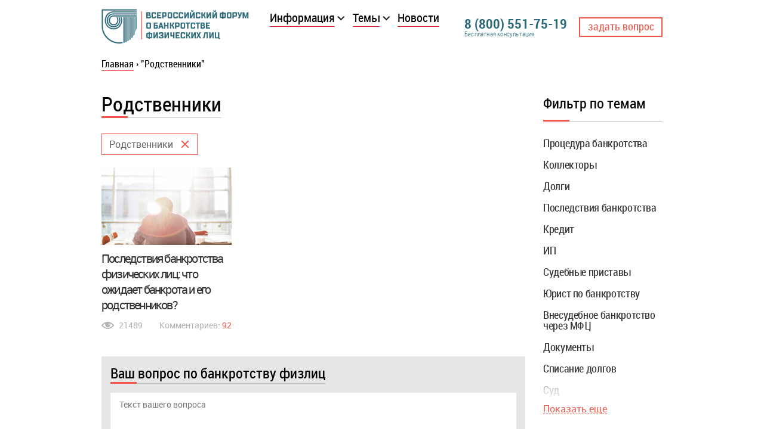

--- FILE ---
content_type: text/html; charset=UTF-8
request_url: https://xn----7sbcfqlgbbng2aob1arhjb7b2a3b.xn--p1ai/tag/rodstvenniki-i-bankrotstvo/
body_size: 15593
content:
<!doctype html><html lang="ru-RU"><head> <meta http-equiv="Content-Type" content="text/html; charset=utf-8" /> <meta name="viewport" content="width=device-width, initial-scale=1.0, minimum-scale=1.0, maximum-scale=1.0" /> <link rel="preload" href="/wp-content/themes/bf/fonts/roboto-condensed-light_allfont.ru-webfont.woff2" as="font" type="font/woff2" crossorigin="anonymous"> <link rel="preload" href="/wp-content/themes/bf/fonts/roboto-condensed.woff2" as="font" type="font/woff2" crossorigin="anonymous"> <link rel="preload" href="/wp-content/themes/bf/fonts/roboto-regular.woff2" as="font" type="font/woff2" crossorigin="anonymous"> <link rel="preload" href="/wp-content/themes/bf/fonts/roboto-bold-condensed.woff2" as="font" type="font/woff2" crossorigin="anonymous"> <meta name='robots' content='index, follow, max-image-preview:large, max-snippet:-1, max-video-preview:-1' /><style>img:is([sizes="auto" i],[sizes^="auto," i]){contain-intrinsic-size:3000px 1500px}</style><title>Архивы Родственники - БФ</title><link rel="canonical" href="https://xn----7sbcfqlgbbng2aob1arhjb7b2a3b.xn--p1ai/tag/rodstvenniki-i-bankrotstvo/" /><link rel="next" href="https://xn----7sbcfqlgbbng2aob1arhjb7b2a3b.xn--p1ai/tag/rodstvenniki-i-bankrotstvo/page/2/" /><meta property="og:locale" content="ru_RU" /><meta property="og:type" content="article" /><meta property="og:title" content="Архивы Родственники - БФ" /><meta property="og:url" content="https://xn----7sbcfqlgbbng2aob1arhjb7b2a3b.xn--p1ai/tag/rodstvenniki-i-bankrotstvo/" /><meta property="og:site_name" content="БФ" /><meta name="twitter:card" content="summary_large_image" /><script type="application/ld+json" class="yoast-schema-graph">{"@context":"https://schema.org","@graph":[{"@type":"CollectionPage","@id":"https://xn----7sbcfqlgbbng2aob1arhjb7b2a3b.xn--p1ai/tag/rodstvenniki-i-bankrotstvo/","url":"https://xn----7sbcfqlgbbng2aob1arhjb7b2a3b.xn--p1ai/tag/rodstvenniki-i-bankrotstvo/","name":"Архивы Родственники - БФ","isPartOf":{"@id":"https://xn----7sbcfqlgbbng2aob1arhjb7b2a3b.xn--p1ai/#website"},"breadcrumb":{"@id":"https://xn----7sbcfqlgbbng2aob1arhjb7b2a3b.xn--p1ai/tag/rodstvenniki-i-bankrotstvo/#breadcrumb"},"inLanguage":"ru-RU"},{"@type":"BreadcrumbList","@id":"https://xn----7sbcfqlgbbng2aob1arhjb7b2a3b.xn--p1ai/tag/rodstvenniki-i-bankrotstvo/#breadcrumb","itemListElement":[{"@type":"ListItem","position":1,"name":"Главная страница","item":"https://xn----7sbcfqlgbbng2aob1arhjb7b2a3b.xn--p1ai/"},{"@type":"ListItem","position":2,"name":"Родственники"}]},{"@type":"WebSite","@id":"https://xn----7sbcfqlgbbng2aob1arhjb7b2a3b.xn--p1ai/#website","url":"https://xn----7sbcfqlgbbng2aob1arhjb7b2a3b.xn--p1ai/","name":"БФ","description":"Банкротство физических лиц","potentialAction":[{"@type":"SearchAction","target":{"@type":"EntryPoint","urlTemplate":"https://xn----7sbcfqlgbbng2aob1arhjb7b2a3b.xn--p1ai/?s={search_term_string}"},"query-input":{"@type":"PropertyValueSpecification","valueRequired":true,"valueName":"search_term_string"}}],"inLanguage":"ru-RU"}]}</script><link rel="alternate" type="application/rss+xml" title="БФ &raquo; Лента" href="https://xn----7sbcfqlgbbng2aob1arhjb7b2a3b.xn--p1ai/feed/" /><link rel="alternate" type="application/rss+xml" title="БФ &raquo; Лента комментариев" href="https://xn----7sbcfqlgbbng2aob1arhjb7b2a3b.xn--p1ai/comments/feed/" /><link rel="alternate" type="application/rss+xml" title="БФ &raquo; Лента метки Родственники" href="https://xn----7sbcfqlgbbng2aob1arhjb7b2a3b.xn--p1ai/tag/rodstvenniki-i-bankrotstvo/feed/" /><script type="text/javascript">
window._wpemojiSettings = {"baseUrl":"https:\/\/s.w.org\/images\/core\/emoji\/16.0.1\/72x72\/","ext":".png","svgUrl":"https:\/\/s.w.org\/images\/core\/emoji\/16.0.1\/svg\/","svgExt":".svg","source":{"concatemoji":"https:\/\/xn----7sbcfqlgbbng2aob1arhjb7b2a3b.xn--p1ai\/wp-includes\/js\/wp-emoji-release.min.js?ver=6.8.3"}};
!function(s,n){var o,i,e;function c(e){try{var t={supportTests:e,timestamp:(new Date).valueOf()};sessionStorage.setItem(o,JSON.stringify(t))}catch(e){}}function p(e,t,n){e.clearRect(0,0,e.canvas.width,e.canvas.height),e.fillText(t,0,0);var t=new Uint32Array(e.getImageData(0,0,e.canvas.width,e.canvas.height).data),a=(e.clearRect(0,0,e.canvas.width,e.canvas.height),e.fillText(n,0,0),new Uint32Array(e.getImageData(0,0,e.canvas.width,e.canvas.height).data));return t.every(function(e,t){return e===a[t]})}function u(e,t){e.clearRect(0,0,e.canvas.width,e.canvas.height),e.fillText(t,0,0);for(var n=e.getImageData(16,16,1,1),a=0;a<n.data.length;a++)if(0!==n.data[a])return!1;return!0}function f(e,t,n,a){switch(t){case"flag":return n(e,"\ud83c\udff3\ufe0f\u200d\u26a7\ufe0f","\ud83c\udff3\ufe0f\u200b\u26a7\ufe0f")?!1:!n(e,"\ud83c\udde8\ud83c\uddf6","\ud83c\udde8\u200b\ud83c\uddf6")&&!n(e,"\ud83c\udff4\udb40\udc67\udb40\udc62\udb40\udc65\udb40\udc6e\udb40\udc67\udb40\udc7f","\ud83c\udff4\u200b\udb40\udc67\u200b\udb40\udc62\u200b\udb40\udc65\u200b\udb40\udc6e\u200b\udb40\udc67\u200b\udb40\udc7f");case"emoji":return!a(e,"\ud83e\udedf")}return!1}function g(e,t,n,a){var r="undefined"!=typeof WorkerGlobalScope&&self instanceof WorkerGlobalScope?new OffscreenCanvas(300,150):s.createElement("canvas"),o=r.getContext("2d",{willReadFrequently:!0}),i=(o.textBaseline="top",o.font="600 32px Arial",{});return e.forEach(function(e){i[e]=t(o,e,n,a)}),i}function t(e){var t=s.createElement("script");t.src=e,t.defer=!0,s.head.appendChild(t)}"undefined"!=typeof Promise&&(o="wpEmojiSettingsSupports",i=["flag","emoji"],n.supports={everything:!0,everythingExceptFlag:!0},e=new Promise(function(e){s.addEventListener("DOMContentLoaded",e,{once:!0})}),new Promise(function(t){var n=function(){try{var e=JSON.parse(sessionStorage.getItem(o));if("object"==typeof e&&"number"==typeof e.timestamp&&(new Date).valueOf()<e.timestamp+604800&&"object"==typeof e.supportTests)return e.supportTests}catch(e){}return null}();if(!n){if("undefined"!=typeof Worker&&"undefined"!=typeof OffscreenCanvas&&"undefined"!=typeof URL&&URL.createObjectURL&&"undefined"!=typeof Blob)try{var e="postMessage("+g.toString()+"("+[JSON.stringify(i),f.toString(),p.toString(),u.toString()].join(",")+"));",a=new Blob([e],{type:"text/javascript"}),r=new Worker(URL.createObjectURL(a),{name:"wpTestEmojiSupports"});return void(r.onmessage=function(e){c(n=e.data),r.terminate(),t(n)})}catch(e){}c(n=g(i,f,p,u))}t(n)}).then(function(e){for(var t in e)n.supports[t]=e[t],n.supports.everything=n.supports.everything&&n.supports[t],"flag"!==t&&(n.supports.everythingExceptFlag=n.supports.everythingExceptFlag&&n.supports[t]);n.supports.everythingExceptFlag=n.supports.everythingExceptFlag&&!n.supports.flag,n.DOMReady=!1,n.readyCallback=function(){n.DOMReady=!0}}).then(function(){return e}).then(function(){var e;n.supports.everything||(n.readyCallback(),(e=n.source||{}).concatemoji?t(e.concatemoji):e.wpemoji&&e.twemoji&&(t(e.twemoji),t(e.wpemoji)))}))}((window,document),window._wpemojiSettings);
</script><style id='wp-emoji-styles-inline-css' type='text/css'>img.wp-smiley,img.emoji{display:inline !important;border:none !important;box-shadow:none !important;height:1em !important;width:1em !important;margin:0 0.07em !important;vertical-align:-0.1em !important;background:none !important;padding:0 !important}</style><style id='classic-theme-styles-inline-css' type='text/css'>.wp-block-button__link{color:#fff;background-color:#32373c;border-radius:9999px;box-shadow:none;text-decoration:none;padding:calc(.667em + 2px) calc(1.333em + 2px);font-size:1.125em}.wp-block-file__button{background:#32373c;color:#fff;text-decoration:none}</style><style id='global-styles-inline-css' type='text/css'>:root{--wp--preset--aspect-ratio--square:1;--wp--preset--aspect-ratio--4-3:4/3;--wp--preset--aspect-ratio--3-4:3/4;--wp--preset--aspect-ratio--3-2:3/2;--wp--preset--aspect-ratio--2-3:2/3;--wp--preset--aspect-ratio--16-9:16/9;--wp--preset--aspect-ratio--9-16:9/16;--wp--preset--color--black:#000000;--wp--preset--color--cyan-bluish-gray:#abb8c3;--wp--preset--color--white:#ffffff;--wp--preset--color--pale-pink:#f78da7;--wp--preset--color--vivid-red:#cf2e2e;--wp--preset--color--luminous-vivid-orange:#ff6900;--wp--preset--color--luminous-vivid-amber:#fcb900;--wp--preset--color--light-green-cyan:#7bdcb5;--wp--preset--color--vivid-green-cyan:#00d084;--wp--preset--color--pale-cyan-blue:#8ed1fc;--wp--preset--color--vivid-cyan-blue:#0693e3;--wp--preset--color--vivid-purple:#9b51e0;--wp--preset--gradient--vivid-cyan-blue-to-vivid-purple:linear-gradient(135deg,rgba(6,147,227,1) 0%,rgb(155,81,224) 100%);--wp--preset--gradient--light-green-cyan-to-vivid-green-cyan:linear-gradient(135deg,rgb(122,220,180) 0%,rgb(0,208,130) 100%);--wp--preset--gradient--luminous-vivid-amber-to-luminous-vivid-orange:linear-gradient(135deg,rgba(252,185,0,1) 0%,rgba(255,105,0,1) 100%);--wp--preset--gradient--luminous-vivid-orange-to-vivid-red:linear-gradient(135deg,rgba(255,105,0,1) 0%,rgb(207,46,46) 100%);--wp--preset--gradient--very-light-gray-to-cyan-bluish-gray:linear-gradient(135deg,rgb(238,238,238) 0%,rgb(169,184,195) 100%);--wp--preset--gradient--cool-to-warm-spectrum:linear-gradient(135deg,rgb(74,234,220) 0%,rgb(151,120,209) 20%,rgb(207,42,186) 40%,rgb(238,44,130) 60%,rgb(251,105,98) 80%,rgb(254,248,76) 100%);--wp--preset--gradient--blush-light-purple:linear-gradient(135deg,rgb(255,206,236) 0%,rgb(152,150,240) 100%);--wp--preset--gradient--blush-bordeaux:linear-gradient(135deg,rgb(254,205,165) 0%,rgb(254,45,45) 50%,rgb(107,0,62) 100%);--wp--preset--gradient--luminous-dusk:linear-gradient(135deg,rgb(255,203,112) 0%,rgb(199,81,192) 50%,rgb(65,88,208) 100%);--wp--preset--gradient--pale-ocean:linear-gradient(135deg,rgb(255,245,203) 0%,rgb(182,227,212) 50%,rgb(51,167,181) 100%);--wp--preset--gradient--electric-grass:linear-gradient(135deg,rgb(202,248,128) 0%,rgb(113,206,126) 100%);--wp--preset--gradient--midnight:linear-gradient(135deg,rgb(2,3,129) 0%,rgb(40,116,252) 100%);--wp--preset--font-size--small:13px;--wp--preset--font-size--medium:20px;--wp--preset--font-size--large:36px;--wp--preset--font-size--x-large:42px;--wp--preset--spacing--20:0.44rem;--wp--preset--spacing--30:0.67rem;--wp--preset--spacing--40:1rem;--wp--preset--spacing--50:1.5rem;--wp--preset--spacing--60:2.25rem;--wp--preset--spacing--70:3.38rem;--wp--preset--spacing--80:5.06rem;--wp--preset--shadow--natural:6px 6px 9px rgba(0,0,0,0.2);--wp--preset--shadow--deep:12px 12px 50px rgba(0,0,0,0.4);--wp--preset--shadow--sharp:6px 6px 0px rgba(0,0,0,0.2);--wp--preset--shadow--outlined:6px 6px 0px -3px rgba(255,255,255,1),6px 6px rgba(0,0,0,1);--wp--preset--shadow--crisp:6px 6px 0px rgba(0,0,0,1)}:where(.is-layout-flex){gap:0.5em}:where(.is-layout-grid){gap:0.5em}body .is-layout-flex{display:flex}.is-layout-flex{flex-wrap:wrap;align-items:center}.is-layout-flex >:is(*,div){margin:0}body .is-layout-grid{display:grid}.is-layout-grid >:is(*,div){margin:0}:where(.wp-block-columns.is-layout-flex){gap:2em}:where(.wp-block-columns.is-layout-grid){gap:2em}:where(.wp-block-post-template.is-layout-flex){gap:1.25em}:where(.wp-block-post-template.is-layout-grid){gap:1.25em}.has-black-color{color:var(--wp--preset--color--black) !important}.has-cyan-bluish-gray-color{color:var(--wp--preset--color--cyan-bluish-gray) !important}.has-white-color{color:var(--wp--preset--color--white) !important}.has-pale-pink-color{color:var(--wp--preset--color--pale-pink) !important}.has-vivid-red-color{color:var(--wp--preset--color--vivid-red) !important}.has-luminous-vivid-orange-color{color:var(--wp--preset--color--luminous-vivid-orange) !important}.has-luminous-vivid-amber-color{color:var(--wp--preset--color--luminous-vivid-amber) !important}.has-light-green-cyan-color{color:var(--wp--preset--color--light-green-cyan) !important}.has-vivid-green-cyan-color{color:var(--wp--preset--color--vivid-green-cyan) !important}.has-pale-cyan-blue-color{color:var(--wp--preset--color--pale-cyan-blue) !important}.has-vivid-cyan-blue-color{color:var(--wp--preset--color--vivid-cyan-blue) !important}.has-vivid-purple-color{color:var(--wp--preset--color--vivid-purple) !important}.has-black-background-color{background-color:var(--wp--preset--color--black) !important}.has-cyan-bluish-gray-background-color{background-color:var(--wp--preset--color--cyan-bluish-gray) !important}.has-white-background-color{background-color:var(--wp--preset--color--white) !important}.has-pale-pink-background-color{background-color:var(--wp--preset--color--pale-pink) !important}.has-vivid-red-background-color{background-color:var(--wp--preset--color--vivid-red) !important}.has-luminous-vivid-orange-background-color{background-color:var(--wp--preset--color--luminous-vivid-orange) !important}.has-luminous-vivid-amber-background-color{background-color:var(--wp--preset--color--luminous-vivid-amber) !important}.has-light-green-cyan-background-color{background-color:var(--wp--preset--color--light-green-cyan) !important}.has-vivid-green-cyan-background-color{background-color:var(--wp--preset--color--vivid-green-cyan) !important}.has-pale-cyan-blue-background-color{background-color:var(--wp--preset--color--pale-cyan-blue) !important}.has-vivid-cyan-blue-background-color{background-color:var(--wp--preset--color--vivid-cyan-blue) !important}.has-vivid-purple-background-color{background-color:var(--wp--preset--color--vivid-purple) !important}.has-black-border-color{border-color:var(--wp--preset--color--black) !important}.has-cyan-bluish-gray-border-color{border-color:var(--wp--preset--color--cyan-bluish-gray) !important}.has-white-border-color{border-color:var(--wp--preset--color--white) !important}.has-pale-pink-border-color{border-color:var(--wp--preset--color--pale-pink) !important}.has-vivid-red-border-color{border-color:var(--wp--preset--color--vivid-red) !important}.has-luminous-vivid-orange-border-color{border-color:var(--wp--preset--color--luminous-vivid-orange) !important}.has-luminous-vivid-amber-border-color{border-color:var(--wp--preset--color--luminous-vivid-amber) !important}.has-light-green-cyan-border-color{border-color:var(--wp--preset--color--light-green-cyan) !important}.has-vivid-green-cyan-border-color{border-color:var(--wp--preset--color--vivid-green-cyan) !important}.has-pale-cyan-blue-border-color{border-color:var(--wp--preset--color--pale-cyan-blue) !important}.has-vivid-cyan-blue-border-color{border-color:var(--wp--preset--color--vivid-cyan-blue) !important}.has-vivid-purple-border-color{border-color:var(--wp--preset--color--vivid-purple) !important}.has-vivid-cyan-blue-to-vivid-purple-gradient-background{background:var(--wp--preset--gradient--vivid-cyan-blue-to-vivid-purple) !important}.has-light-green-cyan-to-vivid-green-cyan-gradient-background{background:var(--wp--preset--gradient--light-green-cyan-to-vivid-green-cyan) !important}.has-luminous-vivid-amber-to-luminous-vivid-orange-gradient-background{background:var(--wp--preset--gradient--luminous-vivid-amber-to-luminous-vivid-orange) !important}.has-luminous-vivid-orange-to-vivid-red-gradient-background{background:var(--wp--preset--gradient--luminous-vivid-orange-to-vivid-red) !important}.has-very-light-gray-to-cyan-bluish-gray-gradient-background{background:var(--wp--preset--gradient--very-light-gray-to-cyan-bluish-gray) !important}.has-cool-to-warm-spectrum-gradient-background{background:var(--wp--preset--gradient--cool-to-warm-spectrum) !important}.has-blush-light-purple-gradient-background{background:var(--wp--preset--gradient--blush-light-purple) !important}.has-blush-bordeaux-gradient-background{background:var(--wp--preset--gradient--blush-bordeaux) !important}.has-luminous-dusk-gradient-background{background:var(--wp--preset--gradient--luminous-dusk) !important}.has-pale-ocean-gradient-background{background:var(--wp--preset--gradient--pale-ocean) !important}.has-electric-grass-gradient-background{background:var(--wp--preset--gradient--electric-grass) !important}.has-midnight-gradient-background{background:var(--wp--preset--gradient--midnight) !important}.has-small-font-size{font-size:var(--wp--preset--font-size--small) !important}.has-medium-font-size{font-size:var(--wp--preset--font-size--medium) !important}.has-large-font-size{font-size:var(--wp--preset--font-size--large) !important}.has-x-large-font-size{font-size:var(--wp--preset--font-size--x-large) !important}:where(.wp-block-post-template.is-layout-flex){gap:1.25em}:where(.wp-block-post-template.is-layout-grid){gap:1.25em}:where(.wp-block-columns.is-layout-flex){gap:2em}:where(.wp-block-columns.is-layout-grid){gap:2em}:root:where(.wp-block-pullquote){font-size:1.5em;line-height:1.6}</style><link rel='stylesheet' id='contact-form-7-css' href='https://xn----7sbcfqlgbbng2aob1arhjb7b2a3b.xn--p1ai/wp-content/plugins/contact-form-7/includes/css/styles.css?ver=6.1.2' type='text/css' media='all' /><link rel='stylesheet' id='wp-postratings-css' href='https://xn----7sbcfqlgbbng2aob1arhjb7b2a3b.xn--p1ai/wp-content/plugins/wp-postratings/css/postratings-css.css?ver=1.91.2' type='text/css' media='all' /><link rel='stylesheet' id='bf-style-css' href='https://xn----7sbcfqlgbbng2aob1arhjb7b2a3b.xn--p1ai/wp-content/themes/bf/style.css?ver=07072021' type='text/css' media='all' /><link rel='stylesheet' id='jquery-lazyloadxt-spinner-css-css' href='//xn----7sbcfqlgbbng2aob1arhjb7b2a3b.xn--p1ai/wp-content/plugins/a3-lazy-load/assets/css/jquery.lazyloadxt.spinner.css?ver=6.8.3' type='text/css' media='all' /><link rel='stylesheet' id='a3a3_lazy_load-css' href='//xn----7sbcfqlgbbng2aob1arhjb7b2a3b.xn--p1ai/wp-content/uploads/sass/a3_lazy_load.min.css?ver=1584435410' type='text/css' media='all' /><script type="text/javascript" id="jquery-core-js-extra">
var myajax = {"url":"https:\/\/xn----7sbcfqlgbbng2aob1arhjb7b2a3b.xn--p1ai\/wp-admin\/admin-ajax.php","nonce":"523d35c6c9"};
</script><script type="text/javascript" src="https://xn----7sbcfqlgbbng2aob1arhjb7b2a3b.xn--p1ai/wp-includes/js/jquery/jquery.min.js?ver=3.7.1" id="jquery-core-js"></script><script type="text/javascript" src="https://xn----7sbcfqlgbbng2aob1arhjb7b2a3b.xn--p1ai/wp-includes/js/jquery/jquery-migrate.min.js?ver=3.4.1" id="jquery-migrate-js"></script><link rel="https://api.w.org/" href="https://xn----7sbcfqlgbbng2aob1arhjb7b2a3b.xn--p1ai/wp-json/" /><link rel="alternate" title="JSON" type="application/json" href="https://xn----7sbcfqlgbbng2aob1arhjb7b2a3b.xn--p1ai/wp-json/wp/v2/tags/212" /><link rel="EditURI" type="application/rsd+xml" title="RSD" href="https://xn----7sbcfqlgbbng2aob1arhjb7b2a3b.xn--p1ai/xmlrpc.php?rsd" /><meta name="generator" content="WordPress 6.8.3" /><link rel="icon" href="https://xn----7sbcfqlgbbng2aob1arhjb7b2a3b.xn--p1ai/wp-content/uploads/2017/09/favicon-1.png" sizes="32x32" /><link rel="icon" href="https://xn----7sbcfqlgbbng2aob1arhjb7b2a3b.xn--p1ai/wp-content/uploads/2017/09/favicon-1.png" sizes="192x192" /><link rel="apple-touch-icon" href="https://xn----7sbcfqlgbbng2aob1arhjb7b2a3b.xn--p1ai/wp-content/uploads/2017/09/favicon-1.png" /><meta name="msapplication-TileImage" content="https://xn----7sbcfqlgbbng2aob1arhjb7b2a3b.xn--p1ai/wp-content/uploads/2017/09/favicon-1.png" />  <script>(function(w,d,s,l,i){w[l]=w[l]||[];w[l].push({'gtm.start':
new Date().getTime(),event:'gtm.js'});var f=d.getElementsByTagName(s)[0],j=d.createElement(s),dl=l!='dataLayer'?'&l='+l:'';j.async=true;j.src=
'https://www.googletagmanager.com/gtm.js?id='+i+dl;f.parentNode.insertBefore(j,f);
})(window,document,'script','dataLayer','GTM-NF62PXF');</script> </head><body id="body"><noscript><iframe src="https://www.googletagmanager.com/ns.html?id=GTM-NF62PXF"
height="0" width="0" style="display:none;visibility:hidden"></iframe></noscript><div class="container"> <div class="opacity"></div> <header class="hidefromgenerate"> <div class="header"> <div class="header__logo"> <a href="https://xn----7sbcfqlgbbng2aob1arhjb7b2a3b.xn--p1ai"> <img src="https://xn----7sbcfqlgbbng2aob1arhjb7b2a3b.xn--p1ai/wp-content/uploads/2017/07/logo.png" width="251" alt=""> </a> </div> <div class="header__menu header__menu-width"> <div class="hamburger"> <span class="hamburger__global hamburger__top"></span> <span class="hamburger__global hamburger__middle"></span> <span class="hamburger__global hamburger__bottom"></span> </div> <div class="menu-mainmenu-container"><ul id="menu-mainmenu" class="menu menu-top"><li id="menu-item-19" class="menu__item menu__item-parent menu-item menu-item-type-custom menu-item-object-custom menu-item-has-children menu-item-19"><a href="/soveti-po-bankrotstvu-fiz-lic/">Информация</a><ul class="sub-menu"><li id="menu-item-386" class="menu-item menu-item-type-post_type menu-item-object-post menu-item-386"><a href="https://xn----7sbcfqlgbbng2aob1arhjb7b2a3b.xn--p1ai/procedura-bankrotstva-fizicheskix-lic/">Как объявить себя банкротом? Пошаговая инструкция</a></li><li id="menu-item-3970" class="menu-item menu-item-type-post_type menu-item-object-post menu-item-3970"><a href="https://xn----7sbcfqlgbbng2aob1arhjb7b2a3b.xn--p1ai/imuzhestvo-i-bankrotstvo-fizicheskih-lic/">Что будет с имуществом?</a></li><li id="menu-item-382" class="menu-item menu-item-type-post_type menu-item-object-post menu-item-382"><a href="https://xn----7sbcfqlgbbng2aob1arhjb7b2a3b.xn--p1ai/arbitrazhnyi-upravlyayuzhyi-bankrotstvo-fiz-lic/">Финансовый управляющий</a></li><li id="menu-item-1450" class="menu-item menu-item-type-post_type menu-item-object-post menu-item-1450"><a href="https://xn----7sbcfqlgbbng2aob1arhjb7b2a3b.xn--p1ai/zakon-o-bankrotstve-fizicheskix-lic/">Закон о банкротстве</a></li><li id="menu-item-383" class="menu-item menu-item-type-post_type menu-item-object-post menu-item-383"><a href="https://xn----7sbcfqlgbbng2aob1arhjb7b2a3b.xn--p1ai/posledstviya-bankrotstva-fizicheskih-lic/">Последствия банкротства</a></li><li id="menu-item-384" class="menu-item menu-item-type-post_type menu-item-object-post menu-item-384"><a href="https://xn----7sbcfqlgbbng2aob1arhjb7b2a3b.xn--p1ai/bankrotstvo-fizicheskix-lic-cena/">Стоимость банкротства</a></li><li id="menu-item-449" class="menu-item menu-item-type-post_type menu-item-object-post menu-item-449"><a href="https://xn----7sbcfqlgbbng2aob1arhjb7b2a3b.xn--p1ai/uproshhennoe-bankrotstvo-fizicheskix-lic/">Упрощенное банкротство</a></li><li id="menu-item-4853" class="menu-item menu-item-type-post_type menu-item-object-post menu-item-4853"><a href="https://xn----7sbcfqlgbbng2aob1arhjb7b2a3b.xn--p1ai/kreditnaya-amnistiya/">Кредитная амнистия</a></li><li id="menu-item-4773" class="menu-item menu-item-type-post_type menu-item-object-post menu-item-4773"><a href="https://xn----7sbcfqlgbbng2aob1arhjb7b2a3b.xn--p1ai/kreditnye-kanikuly/">Кредитные каникулы</a></li></ul></li><li id="menu-item-18" class="menu__item menu__item-parent menu-item menu-item-type-custom menu-item-object-custom menu-item-has-children menu-item-18"><a href="#">Темы</a><ul class="sub-menu"><li id="menu-item-1759" class="menu-item menu-item-type-custom menu-item-object-custom menu-item-1759"><a href="/tag/realizaciya-imushhestva/">Реализация имущества</a></li><li id="menu-item-1749" class="menu-item menu-item-type-custom menu-item-object-custom menu-item-1749"><a href="/tag/uproshhennoe-bankrotstvo-fizicheskih-lic/">Упрощенное банкротство</a></li><li id="menu-item-4774" class="menu-item menu-item-type-custom menu-item-object-custom menu-item-4774"><a href="/tag/posledstviya-bankrotstva-fizicheskix-lic/">Последствия банкротства</a></li><li id="menu-item-4775" class="menu-item menu-item-type-custom menu-item-object-custom menu-item-4775"><a href="/tag/edinstvennoe-zhile/">Единственное жилье</a></li><li id="menu-item-4776" class="menu-item menu-item-type-custom menu-item-object-custom menu-item-4776"><a href="/tag/ipoteka-i-bankrotstvo/">Ипотека и банкротство</a></li><li id="menu-item-4777" class="menu-item menu-item-type-custom menu-item-object-custom menu-item-4777"><a href="/tag/dolgi-v-bankax/">Долги в банках</a></li><li id="menu-item-4779" class="menu-item menu-item-type-custom menu-item-object-custom menu-item-4779"><a href="/tag/konkursnaya-massa/">Конкурсная масса</a></li><li id="menu-item-4778" class="menu-item menu-item-type-custom menu-item-object-custom menu-item-4778"><a href="/tag/izyatie-imushhestva/">Изъятие имущества</a></li><li id="menu-item-409" class="menu-item menu-item-type-custom menu-item-object-custom menu-item-409"><a href="/tag/stoimost-bankrotstva-fiz-lic/">Стоимость банкротства</a></li><li id="menu-item-4852" class="menu-item menu-item-type-custom menu-item-object-custom menu-item-4852"><a href="/tag/kreditnye-kanikuly/">Кредитные каникулы</a></li></ul></li><li id="menu-item-121" class="menu__item menu-item menu-item-type-taxonomy menu-item-object-category menu-item-121"><a href="https://xn----7sbcfqlgbbng2aob1arhjb7b2a3b.xn--p1ai/svezhie-novosti-po-bankrotstvu-fizicheskih-lic/">Новости</a></li></ul></div> </div> <div class="phone phone-color"> <a class="phone__number" href="tel:8(800)551-75-19">8 (800) 551-75-19</a> <p>Бесплатная консультация</p> </div> <div class="header__button"> <a href="/vash-vopros/">задать вопрос</a> </div> </div> </header> <div class="breadcrumbs" itemscope itemtype="http://schema.org/BreadcrumbList"><p><span itemprop="itemListElement" itemscope="" itemtype="http://schema.org/ListItem"><a href="https://xn----7sbcfqlgbbng2aob1arhjb7b2a3b.xn--p1ai/" itemprop="item" class="home"><span itemprop="name">Главная</span></a><meta itemprop="position" content="1" /></span> <span class="sep">›</span> <span class="current">"Родственники"</span></p></div> <div class="content content--tags"> <div class="content__left"> <h1>Родственники</h1> <div class="tagList"> <div class="tagItem"> <div class="tagItem__title">Родственники</div> <a href="https://xn----7sbcfqlgbbng2aob1arhjb7b2a3b.xn--p1ai/soveti-po-bankrotstvu-fiz-lic/" class="tagItem__close"></a> </div> </div> <div class="articleList"> <a class="articleItem" href="https://xn----7sbcfqlgbbng2aob1arhjb7b2a3b.xn--p1ai/posledstviya-bankrotstva-fizicheskih-lic/"> <span class="articleItem__img" style="background-image: url(https://xn----7sbcfqlgbbng2aob1arhjb7b2a3b.xn--p1ai/wp-content/uploads/2017/08/effects.jpg);"></span> <span class="articleItem__title">Последствия банкротства физических лиц: что ожидает банкрота и его родственников?</span> <span class="articleItem__info"> <span class="articleItem__views"> <svg width="21" height="12" viewBox="0 0 21 12" fill="none" xmlns="http://www.w3.org/2000/svg"> <path d="M20.7278 5.27063C20.5433 5.05511 16.1352 0 10.5001 0C4.86479 0 0.456895 5.05511 0.272015 5.27084C-0.0907072 5.69342 -0.0907073 6.30658 0.272228 6.72958C0.456895 6.9451 4.86479 12 10.5001 12C16.1352 12 20.5433 6.94468 20.728 6.72916C21.0907 6.30658 21.0907 5.69342 20.7278 5.27063ZM12.2214 3.03666C12.6003 2.83171 13.1287 3.06687 13.4015 3.56171C13.6742 4.05677 13.588 4.62429 13.2091 4.82924C12.8304 5.03441 12.3018 4.79903 12.0288 4.30419C11.7563 3.80913 11.8422 3.24161 12.2214 3.03666ZM10.5001 10.1685C6.56368 10.1685 3.25099 7.17308 2.10439 6C2.87867 5.20766 4.64153 3.58517 6.9166 2.61492C6.47284 3.28387 6.21269 4.08318 6.21269 4.94355C6.21269 7.28971 8.13207 9.19153 10.4999 9.19153C12.8677 9.19153 14.7873 7.28971 14.7873 4.94355C14.7873 4.08318 14.5274 3.28387 14.0836 2.61492C16.3587 3.58538 18.1213 5.20766 18.8956 6C17.749 7.17372 14.4363 10.1685 10.5001 10.1685Z" fill="#B3B3B3"/> </svg> 21489 </span> <span class="articleItem__comment">Комментариев: <span>92</span></span> </span> </a> </div> <div class="free-question"> <svg class="close" viewBox="0 0 36 36"> <path d="M1 1C0 2 1 4 1 4l14 14L1 32s-1 2 0 3 3 0 3 0l14-14 14 14s2 1 3 0 0-3 0-3L21 18 35 4s1-2 0-3-3 0-3 0L18 15 4 1S2 0 1 1z"/> </svg> <p class="free-question__title">Ваш вопрос по банкротству физлиц</p> <textarea name="posttxt" placeholder="Текст вашего вопроса"></textarea> <div class="free-question__bottom"> <p>Если Вам трудно сформулировать вопрос — позвоните по бесплатному многоканальному телефону <a href="tel:88005517519">8 800 551-75-19</a>, юрист Вам поможет</p> <div class="free-question__submit"> <div class="free-question__button">Задать вопрос</div> </div> </div> </div> <div class="posts-selector-multiple-2"> <div class="other-issues"> <p class="other-issues__title">Вопросы по теме</p> <article id="post-8214" class="post-8214 post type-post status-publish format-standard hentry category-questions tag-edinstvennoe-zhile tag-procedura-bankrotstva-fiz-lic tag-rodstvenniki-i-bankrotstvo"> <div class="other-issues__element"> <a href="https://xn----7sbcfqlgbbng2aob1arhjb7b2a3b.xn--p1ai/kosnetsya-li-bankrotstvo-sobstvennika-kvartiry-gde-ya-propisana/">Коснется ли банкротство собственника квартиры, где я прописана?</a> <p class="other-issues__text"><p>Доброе время суток! Проживаю в квартире, собственник отец, я прописана с дочкой, отец нет! У него кроме этой есть имущество! Коснется его, если я подам на банкротство?</p></p> <p>Галина, Таганрог <span> <span id="numcomcomment8214" class="countcom" href="https://xn----7sbcfqlgbbng2aob1arhjb7b2a3b.xn--p1ai/kosnetsya-li-bankrotstvo-sobstvennika-kvartiry-gde-ya-propisana/"> 1 ответ </span> </span> </p> </div> </article> <article id="post-5035" class="post-5035 post type-post status-publish format-standard hentry category-questions tag-dogovor-dareniya tag-kvartira-v-bankrotstve tag-rodstvenniki-i-bankrotstvo"> <div class="other-issues__element"> <a href="https://xn----7sbcfqlgbbng2aob1arhjb7b2a3b.xn--p1ai/bankrotstvo-fizicheskogo-lica-vopros-po-kvartire/">Банкротство физического лица. Вопрос по квартире</a> <p class="other-issues__text"><p>Добрый день! Вопрос. Я живу в 1-комнатной квартире и являюсь собственником, но в другой квартире. Есть часть доли 1/3, если я её переоформлю на несовершеннолетнего ребёнка, на свою дочь, и подам на банкротство, расторгнут ли договор дарения или нет?</p></p> <p>Кристина, Нижний Новгород <span> <span id="numcomcomment5035" class="countcom" href="https://xn----7sbcfqlgbbng2aob1arhjb7b2a3b.xn--p1ai/bankrotstvo-fizicheskogo-lica-vopros-po-kvartire/"> 1 ответ </span> </span> </p> </div> </article> <article id="post-4500" class="post-4500 post type-post status-publish format-standard hentry category-questions tag-posledstviya-bankrotstva-fizicheskix-lic tag-rodstvenniki-i-bankrotstvo"> <div class="other-issues__element"> <a href="https://xn----7sbcfqlgbbng2aob1arhjb7b2a3b.xn--p1ai/bankrotstvo-kakie-posledstviya-nastupyat-dlya-imushhestva/">Банкротство. Какие последствия наступят для имущества?</a> <p class="other-issues__text"><p>Здравствуйте! Если объявить себя банкротом, может ли это повлиять на имущество родителей?</p></p> <p>Елена, Санкт-Петербург <span> <span id="numcomcomment4500" class="countcom" href="https://xn----7sbcfqlgbbng2aob1arhjb7b2a3b.xn--p1ai/bankrotstvo-kakie-posledstviya-nastupyat-dlya-imushhestva/"> 1 ответ </span> </span> </p> </div> </article> <article id="post-4383" class="post-4383 post type-post status-publish format-standard hentry category-questions tag-kredit tag-mikrokredity tag-bankrotstvo-bez-imushhestva tag-rodstvenniki-i-bankrotstvo tag-usloviya-bankrotstva"> <div class="other-issues__element"> <a href="https://xn----7sbcfqlgbbng2aob1arhjb7b2a3b.xn--p1ai/bankrotstvo-ocenka-shansov-na-priznanie-nesostoyatelnosti/">Банкротство: оценка шансов на признание несостоятельности</a> <p class="other-issues__text"><p>Добрый день, есть кредит на сумму 435 т.р., 2 кредитные карты 58 т.р. и 37 т.р., платил все в срок. Потом влез в микрозаймы (18) штук, в общем на сумму 280 т.р. Работаю официально, зарплата 30 т.р., физически не могу заплатить все. Могу ли я подать на банкротство, и как это отразится на зарплате? Есть [&hellip;]</p></p> <p>Станислав, Краснодар <span> <span id="numcomcomment4383" class="countcom" href="https://xn----7sbcfqlgbbng2aob1arhjb7b2a3b.xn--p1ai/bankrotstvo-ocenka-shansov-na-priznanie-nesostoyatelnosti/"> 1 ответ </span> </span> </p> </div> </article> <article id="post-3790" class="post-3790 post type-post status-publish format-standard hentry category-questions tag-imushhestvo-pri-bankrotstve tag-rodstvenniki-i-bankrotstvo"> <div class="other-issues__element"> <a href="https://xn----7sbcfqlgbbng2aob1arhjb7b2a3b.xn--p1ai/chto-ozhidaet-rodstvennikov-bankrota/">Что ожидает родственников банкрота?</a> <p class="other-issues__text"><p>Добрый день! У меня вопрос. Сын собирается объявлять себя банкротом. У меня , у сына и несовершеннолетней дочери в долевой собственности квартира (приобретенная за субсидию от государства, как многодетная семья). А также есть приватизированная квартира, где раньше проживали (сейчас там живет моя мама) тоже долевая собственность между мной, моим сыном, мамой и еще тремя моими [&hellip;]</p></p> <p>Наталья, Сертолово, Ленинградской области <span> <span id="numcomcomment3790" class="countcom" href="https://xn----7sbcfqlgbbng2aob1arhjb7b2a3b.xn--p1ai/chto-ozhidaet-rodstvennikov-bankrota/"> 1 ответ </span> </span> </p> </div> </article> <article id="post-3724" class="post-3724 post type-post status-publish format-standard hentry category-questions tag-suprugi-pri-bankrotstve tag-mikrokredity tag-rodstvenniki-i-bankrotstvo"> <div class="other-issues__element"> <a href="https://xn----7sbcfqlgbbng2aob1arhjb7b2a3b.xn--p1ai/kak-dolgi-otrazyatsya-na-rodstvennikax/">Как долги отразятся на родственниках?</a> <p class="other-issues__text"><p>Добрый день! Муж является ИП, запущена процедура банкротства, имеются займы в микрофинансовых организациях. Какова вероятность, что задолженность по этим обязательствам будет взыскиваться с членов семьи?</p></p> <p>Оксана, Тюмень <span> <span id="numcomcomment3724" class="countcom" href="https://xn----7sbcfqlgbbng2aob1arhjb7b2a3b.xn--p1ai/kak-dolgi-otrazyatsya-na-rodstvennikax/"> 1 ответ </span> </span> </p> </div> </article> <article id="post-3345" class="post-3345 post type-post status-publish format-standard hentry category-questions tag-edinstvennoe-zhile tag-imushhestvo-pri-bankrotstve tag-rodstvenniki-i-bankrotstvo"> <div class="other-issues__element"> <a href="https://xn----7sbcfqlgbbng2aob1arhjb7b2a3b.xn--p1ai/kak-ne-ostatsya-bez-zhilya-iz-za-chuzhix-oshibok/">Как не остаться без жилья из-за чужих ошибок?</a> <p class="other-issues__text"><p>Добрый день! Сын собирается объявить себя банкротом, но из-за отсутствия денег мы не смогли переоформить документы на квартиру и гараж, к которым он, по сути, не имеет никакого отношения, они ему не принадлежат. Что делать?</p></p> <p>Елена, Мыски Кемеровская область <span> <span id="numcomcomment3345" class="countcom" href="https://xn----7sbcfqlgbbng2aob1arhjb7b2a3b.xn--p1ai/kak-ne-ostatsya-bez-zhilya-iz-za-chuzhix-oshibok/"> 1 ответ </span> </span> </p> </div> </article> <article id="post-3301" class="post-3301 post type-post status-publish format-standard hentry category-questions tag-kreditnaya-istoriya tag-posledstviya-bankrotstva-fizicheskix-lic tag-procedura-bankrotstva-fiz-lic tag-rodstvenniki-i-bankrotstvo"> <div class="other-issues__element"> <a href="https://xn----7sbcfqlgbbng2aob1arhjb7b2a3b.xn--p1ai/bankrotstvo-roditelya-posledstviya/">Банкротство родителя: последствия</a> <p class="other-issues__text"><p>Здравствуйте! У моей мамы много кредитов. В собственности ничего нет. Она хочет начать процедуру банкротства. Какие последствия могут быть у меня в дальнейшем? Может эта процедура как-то сказаться на моей кредитной истории? Может быть, какие-то ещё последствия могут быть?</p></p> <p>Елена, Пензенская область <span> <span id="numcomcomment3301" class="countcom" href="https://xn----7sbcfqlgbbng2aob1arhjb7b2a3b.xn--p1ai/bankrotstvo-roditelya-posledstviya/"> 1 ответ </span> </span> </p> </div> </article> <article id="post-3199" class="post-3199 post type-post status-publish format-standard hentry category-questions tag-edinstvennoe-zhile tag-bankrotstvo-bez-imushhestva tag-rodstvenniki-i-bankrotstvo"> <div class="other-issues__element"> <a href="https://xn----7sbcfqlgbbng2aob1arhjb7b2a3b.xn--p1ai/esli-est-tolko-propiska-i-net-sobstvennosti-kak-eto-vliyaet-na-proceduru-bankrotstva/">Если есть только прописка и нет собственности, как это влияет на процедуру банкротства</a> <p class="other-issues__text"><p>Добрый день! Cестра хочет подать на банкротство, у нее нет имущества в собственности, но она прописана в квартире у мамы. Повлияет ли как то ее банкротство на квартиру мамы если только мама является собственником?</p></p> <p>Мария, <span> <span id="numcomcomment3199" class="countcom" href="https://xn----7sbcfqlgbbng2aob1arhjb7b2a3b.xn--p1ai/esli-est-tolko-propiska-i-net-sobstvennosti-kak-eto-vliyaet-na-proceduru-bankrotstva/"> 3 ответа </span> </span> </p> </div> </article> <article id="post-2867" class="post-2867 post type-post status-publish format-standard hentry category-questions tag-edinstvennoe-zhile tag-ispolnitelnoe-proizvodstvo tag-procedura-bankrotstva-fiz-lic tag-rodstvenniki-i-bankrotstvo"> <div class="other-issues__element"> <a href="https://xn----7sbcfqlgbbng2aob1arhjb7b2a3b.xn--p1ai/vozmozhen-li-arest-imushhestva/">Возможен ли арест имущества?</a> <p class="other-issues__text"><p>Могут ли у родителей арестовать имущество, если я там прописан?</p></p> <p>Игорь, Саранск <span> <span id="numcomcomment2867" class="countcom" href="https://xn----7sbcfqlgbbng2aob1arhjb7b2a3b.xn--p1ai/vozmozhen-li-arest-imushhestva/"> 3 ответа </span> </span> </p> </div> </article>  <div class="navigation pagination"> <span aria-current="page" class="page-numbers current">1</span><a class="page-numbers" href="https://xn----7sbcfqlgbbng2aob1arhjb7b2a3b.xn--p1ai/tag/rodstvenniki-i-bankrotstvo/?paged2=2">2</a><a class="next page-numbers" href="https://xn----7sbcfqlgbbng2aob1arhjb7b2a3b.xn--p1ai/tag/rodstvenniki-i-bankrotstvo/?paged2=2">Далее &rarr;</a> </div> </div> </div> </div> <div class="content__right"> <div> <div class="sb-tags-selector"><span>Фильтр по темам</span></div> <div class="sb-tags"> <div class="sb-tags__body"> <a style="order: 995345;" href="https://xn----7sbcfqlgbbng2aob1arhjb7b2a3b.xn--p1ai/tag/avtomobil-bankrotstvo/">Автомобиль</a> <a style="order: 991502;" href="https://xn----7sbcfqlgbbng2aob1arhjb7b2a3b.xn--p1ai/tag/bankrotstvo-i-pensiya/">Банкротство пенсионера</a> <a style="order: 991573;" href="https://xn----7sbcfqlgbbng2aob1arhjb7b2a3b.xn--p1ai/tag/suprugi-pri-bankrotstve/">Банкротство супругов</a> <a style="order: 987162;" href="https://xn----7sbcfqlgbbng2aob1arhjb7b2a3b.xn--p1ai/tag/besplatnoe-bankrotstvo/">Бесплатное банкротство</a> <a style="order: 965279;" href="https://xn----7sbcfqlgbbng2aob1arhjb7b2a3b.xn--p1ai/tag/vzyskanie-dolga/">Взыскание долга</a> <a style="order: 945841;" href="https://xn----7sbcfqlgbbng2aob1arhjb7b2a3b.xn--p1ai/tag/vnesudebnoe-bankrotstvo-cherez-mfc/">Внесудебное банкротство через МФЦ</a> <a style="order: 993877;" href="https://xn----7sbcfqlgbbng2aob1arhjb7b2a3b.xn--p1ai/tag/vyezd-za-granicu/">Выезд за границу</a> <a style="order: 948446;" href="https://xn----7sbcfqlgbbng2aob1arhjb7b2a3b.xn--p1ai/tag/dokumenty/">Документы</a> <a style="order: 906758;" href="https://xn----7sbcfqlgbbng2aob1arhjb7b2a3b.xn--p1ai/tag/dolgi/">Долги</a> <a style="order: 979632;" href="https://xn----7sbcfqlgbbng2aob1arhjb7b2a3b.xn--p1ai/tag/edinstvennoe-zhile/">Единственное жилье</a> <a style="order: 993449;" href="https://xn----7sbcfqlgbbng2aob1arhjb7b2a3b.xn--p1ai/tag/dolg-za-zhkx/">ЖКХ</a> <a style="order: 971189;" href="https://xn----7sbcfqlgbbng2aob1arhjb7b2a3b.xn--p1ai/tag/zakon/">Закон о банкротстве</a> <a style="order: 975406;" href="https://xn----7sbcfqlgbbng2aob1arhjb7b2a3b.xn--p1ai/tag/zayavlenie/">Заявление о банкротстве</a> <a style="order: 978733;" href="https://xn----7sbcfqlgbbng2aob1arhjb7b2a3b.xn--p1ai/tag/imushhestvo-pri-bankrotstve/">Имущество</a> <a style="order: 938277;" href="https://xn----7sbcfqlgbbng2aob1arhjb7b2a3b.xn--p1ai/tag/bankrotstvo-ip/">ИП</a> <a style="order: 972906;" href="https://xn----7sbcfqlgbbng2aob1arhjb7b2a3b.xn--p1ai/tag/zhile-v-ipoteku/">Ипотека</a> <a style="order: 991769;" href="https://xn----7sbcfqlgbbng2aob1arhjb7b2a3b.xn--p1ai/tag/ipoteka-posle-bankrotstva/">Ипотека после банкротства</a> <a style="order: 991500;" href="https://xn----7sbcfqlgbbng2aob1arhjb7b2a3b.xn--p1ai/tag/ispolnitelnoe-proizvodstvo/">Исполнительное производство</a> <a style="order: 994005;" href="https://xn----7sbcfqlgbbng2aob1arhjb7b2a3b.xn--p1ai/tag/karta-banka/">Карта банка</a> <a style="order: 893451;" href="https://xn----7sbcfqlgbbng2aob1arhjb7b2a3b.xn--p1ai/tag/kollektory/">Коллекторы</a> <a style="order: 991228;" href="https://xn----7sbcfqlgbbng2aob1arhjb7b2a3b.xn--p1ai/tag/konkursnaya-massa/">Конкурсная масса</a> <a style="order: 930372;" href="https://xn----7sbcfqlgbbng2aob1arhjb7b2a3b.xn--p1ai/tag/kredit/">Кредит</a> <a style="order: 994005;" href="https://xn----7sbcfqlgbbng2aob1arhjb7b2a3b.xn--p1ai/tag/kredit-posle-bankrotstva/">Кредит после банкротства</a> <a style="order: 988094;" href="https://xn----7sbcfqlgbbng2aob1arhjb7b2a3b.xn--p1ai/tag/kreditnaya-amnistiya/">Кредитная амнистия</a> <a style="order: 990405;" href="https://xn----7sbcfqlgbbng2aob1arhjb7b2a3b.xn--p1ai/tag/kreditnaya-istoriya/">Кредитная история</a> <a style="order: 983930;" href="https://xn----7sbcfqlgbbng2aob1arhjb7b2a3b.xn--p1ai/tag/kreditnye-kanikuly/">Кредитные каникулы</a> <a style="order: 985687;" href="https://xn----7sbcfqlgbbng2aob1arhjb7b2a3b.xn--p1ai/tag/kreditory/">Кредиторы</a> <a style="order: 992939;" href="https://xn----7sbcfqlgbbng2aob1arhjb7b2a3b.xn--p1ai/tag/materinskij-kapital/">Материнский капитал</a> <a style="order: 981491;" href="https://xn----7sbcfqlgbbng2aob1arhjb7b2a3b.xn--p1ai/tag/mikrokredity/">Микрозаймы</a> <a style="order: 986883;" href="https://xn----7sbcfqlgbbng2aob1arhjb7b2a3b.xn--p1ai/tag/bankrotstvo-bez-imushhestva/">Нет имущества</a> <a style="order: 993170;" href="https://xn----7sbcfqlgbbng2aob1arhjb7b2a3b.xn--p1ai/tag/osparivanie-sdelok/">Оспаривание сделок</a> <a style="order: 994211;" href="https://xn----7sbcfqlgbbng2aob1arhjb7b2a3b.xn--p1ai/tag/otkaz-v-priznanii-bankrotom/">Отказ в признании банкротом</a> <a style="order: 980267;" href="https://xn----7sbcfqlgbbng2aob1arhjb7b2a3b.xn--p1ai/tag/ocenka-imushchestva/">Оценка имущества</a> <a style="order: 985462;" href="https://xn----7sbcfqlgbbng2aob1arhjb7b2a3b.xn--p1ai/tag/plyusy-i-minusy/">Плюсы и минусы</a> <a style="order: 985226;" href="https://xn----7sbcfqlgbbng2aob1arhjb7b2a3b.xn--p1ai/tag/bankrotstvo-poruchitelya/">Поручитель</a> <a style="order: 921459;" href="https://xn----7sbcfqlgbbng2aob1arhjb7b2a3b.xn--p1ai/tag/posledstviya-bankrotstva-fizicheskix-lic/">Последствия банкротства</a> <a style="order: 994437;" href="https://xn----7sbcfqlgbbng2aob1arhjb7b2a3b.xn--p1ai/tag/prednamerennoe-bankrotstvo/">Преднамеренное банкротство</a> <a style="order: 832143;" href="https://xn----7sbcfqlgbbng2aob1arhjb7b2a3b.xn--p1ai/tag/procedura-bankrotstva-fiz-lic/">Процедура банкротства</a> <a style="order: 983391;" href="https://xn----7sbcfqlgbbng2aob1arhjb7b2a3b.xn--p1ai/tag/realizaciya-imushhestva/">Реализация имущества</a> <a style="order: 971810;" href="https://xn----7sbcfqlgbbng2aob1arhjb7b2a3b.xn--p1ai/tag/restrukturizaciya-dolgov/">Реструктуризация долгов</a> <a style="order: 989691;" href="https://xn----7sbcfqlgbbng2aob1arhjb7b2a3b.xn--p1ai/tag/refinansirovanie/">Рефинансирование</a> <a style="order: 978511;" href="https://xn----7sbcfqlgbbng2aob1arhjb7b2a3b.xn--p1ai/tag/rodstvenniki-i-bankrotstvo/">Родственники</a> <a style="order: 950211;" href="https://xn----7sbcfqlgbbng2aob1arhjb7b2a3b.xn--p1ai/tag/spisanie-dolgov/">Списание долгов</a> <a style="order: 993819;" href="https://xn----7sbcfqlgbbng2aob1arhjb7b2a3b.xn--p1ai/tag/srok-iskovoj-davnosti/">Срок исковой давности</a> <a style="order: 960088;" href="https://xn----7sbcfqlgbbng2aob1arhjb7b2a3b.xn--p1ai/tag/stoimost-bankrotstva-fiz-lic/">Стоимость банкротства</a> <a style="order: 995081;" href="https://xn----7sbcfqlgbbng2aob1arhjb7b2a3b.xn--p1ai/tag/straxovka-po-kreditu/">Страховка по кредиту</a> <a style="order: 993358;" href="https://xn----7sbcfqlgbbng2aob1arhjb7b2a3b.xn--p1ai/tag/subsidiarnaya-otvetstvennost/">Субсидиарная ответственность</a> <a style="order: 957255;" href="https://xn----7sbcfqlgbbng2aob1arhjb7b2a3b.xn--p1ai/tag/reshenie-suda/">Суд</a> <a style="order: 987451;" href="https://xn----7sbcfqlgbbng2aob1arhjb7b2a3b.xn--p1ai/tag/sudebnaya-praktika/">Судебная практика</a> <a style="order: 992521;" href="https://xn----7sbcfqlgbbng2aob1arhjb7b2a3b.xn--p1ai/tag/sudebnoe-zasedanie/">Судебное заседание</a> <a style="order: 941286;" href="https://xn----7sbcfqlgbbng2aob1arhjb7b2a3b.xn--p1ai/tag/sudebnye-pristavy/">Судебные приставы</a> <a style="order: 982350;" href="https://xn----7sbcfqlgbbng2aob1arhjb7b2a3b.xn--p1ai/tag/sudebnyj-prikaz/">Судебный приказ</a> <a style="order: 993410;" href="https://xn----7sbcfqlgbbng2aob1arhjb7b2a3b.xn--p1ai/tag/usloviya-bankrotstva/">Условия банкротства</a> <a style="order: 987713;" href="https://xn----7sbcfqlgbbng2aob1arhjb7b2a3b.xn--p1ai/tag/uslugi-po-bankrotstvu/">Услуги</a> <a style="order: 971572;" href="https://xn----7sbcfqlgbbng2aob1arhjb7b2a3b.xn--p1ai/tag/finansovyj-upravlyayushhij/">Финуправляющий</a> <a style="order: 944676;" href="https://xn----7sbcfqlgbbng2aob1arhjb7b2a3b.xn--p1ai/tag/yurist-po-bankrotstvu/">Юрист по банкротству</a> </div> <div class="sb-tags__readmore"><span>Показать еще</span></div> </div></div> </div> </div> </div><a href="#" class="upButton"> <svg width="28" height="18" viewBox="0 0 28 18" fill="none" xmlns="http://www.w3.org/2000/svg"> <path d="M27.2688 13.2068L15.6499 1.58793C14.7436 0.686287 13.2797 0.686287 12.3733 1.58793L0.754416 13.2068C0.00851746 14.0759 0.00851746 15.361 0.754416 16.23C1.58867 17.2037 3.05727 17.3175 4.03098 16.4833L14 6.51437L23.9922 16.4834C24.8986 17.385 26.3625 17.385 27.2688 16.4834C28.1704 15.5771 28.1704 14.113 27.2688 13.2068Z" /> </svg></a><footer class="hidefromgenerate"> <div class="footer" itemscope itemtype="http://schema.org/Organization"> <div class="footer__wrapper"> <div class="footer__left"> <p class="footer__logo">ВСЕРОССИЙСКИЙ ФОРУМ<br />О БАНКРОТСТВЕ<br />ФИЗИЧЕСКИХ ЛИЦ</p> <p class="footer__date"><span itemprop="name">банкротство-физических.рф</span>, 2015-2026</p> <p class="footer__address" itemprop="address" itemscope itemtype="http://schema.org/PostalAddress"><span>119021</span>, <span>г. Москва</span>, <span>Оболенский пер., дом 9/5, корп.5 </span></p> <p class="footer__copy" data-target="callback-modal" >&copy; Копирование материалов возможно только с письменного<br />разрешения</p> </div> <div class="footer__menu"> <ul> <div class="menu-footermenu-container"><li id="menu-item-138" class="menu-item menu-item-type-taxonomy menu-item-object-category menu-item-138"><a href="https://xn----7sbcfqlgbbng2aob1arhjb7b2a3b.xn--p1ai/svezhie-novosti-po-bankrotstvu-fizicheskih-lic/">Свежие новости</a></li><li id="menu-item-137" class="menu-item menu-item-type-taxonomy menu-item-object-category menu-item-137"><a href="https://xn----7sbcfqlgbbng2aob1arhjb7b2a3b.xn--p1ai/soveti-po-bankrotstvu-fiz-lic/">Советы юристов</a></li><li id="menu-item-775" class="menu-item menu-item-type-taxonomy menu-item-object-category menu-item-775"><a href="https://xn----7sbcfqlgbbng2aob1arhjb7b2a3b.xn--p1ai/questions/">Вопросы</a></li><li id="menu-item-515" class="menu-item menu-item-type-post_type menu-item-object-page menu-item-515"><a href="https://xn----7sbcfqlgbbng2aob1arhjb7b2a3b.xn--p1ai/kontakty/">Контакты</a></li><li id="menu-item-3106" class="menu-item menu-item-type-post_type menu-item-object-page menu-item-3106"><a href="https://xn----7sbcfqlgbbng2aob1arhjb7b2a3b.xn--p1ai/pravovaya-informaciya/">Правовая информация</a></li></div> </ul> </div> <div class="footer__right"> <div class="phone phone-border"> <a class="phone__number" href="tel:8800551-75-19"><span itemprop="telephone">8 800 551-75-19</span></a> <p>бесплатный звонок и консультация</p> </div> </div> </div> </div></footer><div class="modal" id="callback-modal"> <div class="modal__body"> <div class="modal__side" style="background-image: url(https://xn----7sbcfqlgbbng2aob1arhjb7b2a3b.xn--p1ai/wp-content/uploads/2020/05/obleznev.jpg);"> <div class="modal__name">Никита Облезнев</div> <div class="modal__spec">ведущий эксперт <br /> по списанию долгов</div> </div> <div class="modal__content"> <div class="modal__close"></div> <div class="modal__title" data-title="Узнать, как гарантированно избавиться от долгов" >Узнать, как гарантированно избавиться от долгов</div> <div class="modal__subtitle" data-title="Оставьте свой телефон, наш юрист перезвонит через 1 минуту, вникнет в вашу ситуацию и поможет разобраться. Это бесплатно.">Оставьте свой телефон, наш юрист перезвонит через 1 минуту, вникнет в вашу ситуацию и поможет разобраться. Это бесплатно.</div> <div class="formBlock"> <div class="wpcf7 no-js" id="wpcf7-f6834-o1" lang="ru-RU" dir="ltr" data-wpcf7-id="6834"><div class="screen-reader-response"><p role="status" aria-live="polite" aria-atomic="true"></p> <ul></ul></div><form action="/tag/rodstvenniki-i-bankrotstvo/#wpcf7-f6834-o1" method="post" class="wpcf7-form init" aria-label="Контактная форма" novalidate="novalidate" data-status="init"><fieldset class="hidden-fields-container"><input type="hidden" name="_wpcf7" value="6834" /><input type="hidden" name="_wpcf7_version" value="6.1.2" /><input type="hidden" name="_wpcf7_locale" value="ru_RU" /><input type="hidden" name="_wpcf7_unit_tag" value="wpcf7-f6834-o1" /><input type="hidden" name="_wpcf7_container_post" value="0" /><input type="hidden" name="_wpcf7_posted_data_hash" value="" /></fieldset><div class="formBlock__item"><span class="wpcf7-form-control-wrap" data-name="contact_name"><input size="40" maxlength="400" class="wpcf7-form-control wpcf7-text" aria-invalid="false" placeholder="Имя:" value="" type="text" name="contact_name" /></span></div><div class="formBlock__item"><span class="wpcf7-form-control-wrap" data- autocomplete="off" name="contact_phone"><input size="40" maxlength="400" class="wpcf7-form-control wpcf7-tel wpcf7-validates-as-required wpcf7-text wpcf7-validates-as-tel no-border" aria-required="true" aria-invalid="false" placeholder="Телефон:" value="" type="tel" name="contact_phone" /></span></div><div class="formBlock__item"><input class="wpcf7-form-control wpcf7-submit has-spinner button" type="submit" value="Жду звонка" /></div><div class="formBlock__checkbox"><span class="wpcf7-form-control-wrap" data-name="acceptance-6834"><span class="wpcf7-form-control wpcf7-acceptance"><span class="wpcf7-list-item"><label><input type="checkbox" name="acceptance-6834" value="1" aria-invalid="false" /><span class="wpcf7-list-item-label">Я принимаю условия <a href="/wp-content/uploads/user_agreement.pdf" target="_blank" rel="nofollow">Пользовательского соглашения</a> и даю свое согласие на обработку моих персональных данных в соответствии с <a href="/wp-content/uploads/policy.pdf" target="_blank" rel="nofollow">Политикой кон&shy;фи&shy;ден&shy;циа&shy;ль&shy;нос&shy;ти</a></span></label></span></span></span></div><input class="wpcf7-form-control wpcf7-hidden" value="" type="hidden" name="utm_source" /><input class="wpcf7-form-control wpcf7-hidden" value="" type="hidden" name="utm_medium" /><input class="wpcf7-form-control wpcf7-hidden" value="" type="hidden" name="utm_term" /><input class="wpcf7-form-control wpcf7-hidden" value="" type="hidden" name="utm_content" /><input class="wpcf7-form-control wpcf7-hidden" value="" type="hidden" name="utm_campaign" /><input class="wpcf7-form-control wpcf7-hidden" type="hidden" name="current_url" value="https://xn----7sbcfqlgbbng2aob1arhjb7b2a3b.xn--p1ai/tag/rodstvenniki-i-bankrotstvo" /><input class="wpcf7-form-control wpcf7-hidden" value="" type="hidden" name="data-title" /><input class="wpcf7-form-control wpcf7-hidden" value="" type="hidden" name="data-subtitle" /></div><p style="display: none !important;" class="akismet-fields-container" data-prefix="_wpcf7_ak_"><label>&#916;<textarea name="_wpcf7_ak_hp_textarea" cols="45" rows="8" maxlength="100"></textarea></label><input type="hidden" id="ak_js_1" name="_wpcf7_ak_js" value="203"/><script>document.getElementById( "ak_js_1" ).setAttribute( "value", ( new Date() ).getTime() );</script></p><div class="wpcf7-response-output" aria-hidden="true"></div></form></div> </div> </div> </div></div><div class="fakemenu-overlay"></div></div><link rel="stylesheet" href="https://cdn.envybox.io/widget/cbk.css"><script type="text/javascript" src="https://cdn.envybox.io/widget/cbk.js?wcb_code=97ce04582aa8d95db8256c3f2f836c99" charset="UTF-8" async></script><link rel='stylesheet' href='/wp-content/themes/bf/css/jquery.fancybox.min.css?ver=5.6' type='text/css' media='all' /><style media="screen"> .fake_agree{display:none}</style><script type="text/javascript">var x = document.getElementsByClassName("fake_agree");var i;for (i = 0; i < x.length; i++) {x[i].checked = false;}</script><script type="speculationrules">{"prefetch":[{"source":"document","where":{"and":[{"href_matches":"\/*"},{"not":{"href_matches":["\/wp-*.php","\/wp-admin\/*","\/wp-content\/uploads\/*","\/wp-content\/*","\/wp-content\/plugins\/*","\/wp-content\/themes\/bf\/*","\/*\\?(.+)"]}},{"not":{"selector_matches":"a[rel~=\"nofollow\"]"}},{"not":{"selector_matches":".no-prefetch, .no-prefetch a"}}]},"eagerness":"conservative"}]}</script><script type="text/javascript" src="https://xn----7sbcfqlgbbng2aob1arhjb7b2a3b.xn--p1ai/wp-includes/js/dist/hooks.min.js?ver=4d63a3d491d11ffd8ac6" id="wp-hooks-js"></script><script type="text/javascript" src="https://xn----7sbcfqlgbbng2aob1arhjb7b2a3b.xn--p1ai/wp-includes/js/dist/i18n.min.js?ver=5e580eb46a90c2b997e6" id="wp-i18n-js"></script><script type="text/javascript" id="wp-i18n-js-after">
wp.i18n.setLocaleData( { 'text direction\u0004ltr': [ 'ltr' ] } );
</script><script type="text/javascript" src="https://xn----7sbcfqlgbbng2aob1arhjb7b2a3b.xn--p1ai/wp-content/plugins/contact-form-7/includes/swv/js/index.js?ver=6.1.2" id="swv-js"></script><script type="text/javascript" id="contact-form-7-js-translations">
( function( domain, translations ) {var localeData = translations.locale_data[ domain ] || translations.locale_data.messages;localeData[""].domain = domain;wp.i18n.setLocaleData( localeData, domain );} )( "contact-form-7", {"translation-revision-date":"2025-09-30 08:46:06+0000","generator":"GlotPress\/4.0.1","domain":"messages","locale_data":{"messages":{"":{"domain":"messages","plural-forms":"nplurals=3; plural=(n % 10 == 1 && n % 100 != 11) ? 0 : ((n % 10 >= 2 && n % 10 <= 4 && (n % 100 < 12 || n % 100 > 14)) ? 1 : 2);","lang":"ru"},"This contact form is placed in the wrong place.":["\u042d\u0442\u0430 \u043a\u043e\u043d\u0442\u0430\u043a\u0442\u043d\u0430\u044f \u0444\u043e\u0440\u043c\u0430 \u0440\u0430\u0437\u043c\u0435\u0449\u0435\u043d\u0430 \u0432 \u043d\u0435\u043f\u0440\u0430\u0432\u0438\u043b\u044c\u043d\u043e\u043c \u043c\u0435\u0441\u0442\u0435."],"Error:":["\u041e\u0448\u0438\u0431\u043a\u0430:"]}},"comment":{"reference":"includes\/js\/index.js"}} );
</script><script type="text/javascript" id="contact-form-7-js-before">
var wpcf7 = {"api": {"root": "https:\/\/xn----7sbcfqlgbbng2aob1arhjb7b2a3b.xn--p1ai\/wp-json\/","namespace": "contact-form-7\/v1"
}};
</script><script type="text/javascript" src="https://xn----7sbcfqlgbbng2aob1arhjb7b2a3b.xn--p1ai/wp-content/plugins/contact-form-7/includes/js/index.js?ver=6.1.2" id="contact-form-7-js"></script><script type="text/javascript" id="wp-postratings-js-extra">
var ratingsL10n = {"plugin_url":"https:\/\/xn----7sbcfqlgbbng2aob1arhjb7b2a3b.xn--p1ai\/wp-content\/plugins\/wp-postratings","ajax_url":"https:\/\/xn----7sbcfqlgbbng2aob1arhjb7b2a3b.xn--p1ai\/wp-admin\/admin-ajax.php","text_wait":"\u041f\u043e\u0436\u0430\u043b\u0443\u0439\u0441\u0442\u0430, \u043d\u0435 \u0433\u043e\u043b\u043e\u0441\u0443\u0439\u0442\u0435 \u0437\u0430 \u043d\u0435\u0441\u043a\u043e\u043b\u044c\u043a\u043e \u0437\u0430\u043f\u0438\u0441\u0435\u0439 \u043e\u0434\u043d\u043e\u0432\u0440\u0435\u043c\u0435\u043d\u043d\u043e.","image":"stars","image_ext":"gif","max":"5","show_loading":"1","show_fading":"1","custom":"0"};var ratings_mouseover_image=new Image();ratings_mouseover_image.src="https://xn----7sbcfqlgbbng2aob1arhjb7b2a3b.xn--p1ai/wp-content/plugins/wp-postratings/images/stars/rating_over.gif";;

</script><script type="text/javascript" src="https://xn----7sbcfqlgbbng2aob1arhjb7b2a3b.xn--p1ai/wp-content/plugins/wp-postratings/js/postratings-js.js?ver=1.91.2" id="wp-postratings-js"></script><script type="text/javascript" src="https://xn----7sbcfqlgbbng2aob1arhjb7b2a3b.xn--p1ai/wp-content/themes/bf/js/jquery.cookie.js?ver=17022021" id="cookie-js"></script><script type="text/javascript" src="https://xn----7sbcfqlgbbng2aob1arhjb7b2a3b.xn--p1ai/wp-content/themes/bf/js/mask.js?ver=17022021" id="maskjs-js"></script><script type="text/javascript" src="https://xn----7sbcfqlgbbng2aob1arhjb7b2a3b.xn--p1ai/wp-content/themes/bf/js/jquery.fancybox.min.js?ver=17022021" id="fanjs-js"></script><script type="text/javascript" src="https://xn----7sbcfqlgbbng2aob1arhjb7b2a3b.xn--p1ai/wp-content/themes/bf/js/script.js?ver=01.06.2022" id="script-js"></script><script type="text/javascript" id="jquery-lazyloadxt-js-extra">
var a3_lazyload_params = {"apply_images":"1","apply_videos":"1"};
</script><script type="text/javascript" src="//xn----7sbcfqlgbbng2aob1arhjb7b2a3b.xn--p1ai/wp-content/plugins/a3-lazy-load/assets/js/jquery.lazyloadxt.extra.min.js?ver=2.7.6" id="jquery-lazyloadxt-js"></script><script type="text/javascript" src="//xn----7sbcfqlgbbng2aob1arhjb7b2a3b.xn--p1ai/wp-content/plugins/a3-lazy-load/assets/js/jquery.lazyloadxt.srcset.min.js?ver=2.7.6" id="jquery-lazyloadxt-srcset-js"></script><script type="text/javascript" id="jquery-lazyloadxt-extend-js-extra">
var a3_lazyload_extend_params = {"edgeY":"0","horizontal_container_classnames":""};
</script><script type="text/javascript" src="//xn----7sbcfqlgbbng2aob1arhjb7b2a3b.xn--p1ai/wp-content/plugins/a3-lazy-load/assets/js/jquery.lazyloadxt.extend.js?ver=2.7.6" id="jquery-lazyloadxt-extend-js"></script><script defer type="text/javascript" src="https://xn----7sbcfqlgbbng2aob1arhjb7b2a3b.xn--p1ai/wp-content/plugins/akismet/_inc/akismet-frontend.js?ver=1761315997" id="akismet-frontend-js"></script><script type="text/javascript">var _tmr = window._tmr || (window._tmr = []);_tmr.push({id: "3516730", type: "pageView", start: (new Date()).getTime()});(function (d, w, id) {if (d.getElementById(id)) return;var ts = d.createElement("script"); ts.type = "text/javascript"; ts.async = true; ts.id = id;ts.src = "https://top-fwz1.mail.ru/js/code.js";
var f = function () {var s = d.getElementsByTagName("script")[0];s.parentNode.insertBefore(ts, s);};if (w.opera == "[object Opera]") { d.addEventListener("DOMContentLoaded", f, false); } else
{ f(); }})(document, window, "tmr-code");</script><noscript><div><img src="https://top-fwz1.mail.ru/counter?id=3516730;js=na"
style="position:absolute;left:-9999px;" alt="Top.Mail.Ru" /></div></noscript></body></html>

--- FILE ---
content_type: application/javascript
request_url: https://xn----7sbcfqlgbbng2aob1arhjb7b2a3b.xn--p1ai/wp-content/themes/bf/js/mask.js?ver=17022021
body_size: 3020
content:
(function (factory) {
    if (typeof define === 'function' && define.amd) {
        // AMD. Register as an anonymous module.
        define(['jquery'], factory);
    } else if (typeof exports === 'object') {
        // Node/CommonJS
        factory(require('jquery'));
    } else {
        // Browser globals
        factory(jQuery);
    }
}(function ($) {

var ua = navigator.userAgent,
	iPhone = /iphone/i.test(ua),
	chrome = /chrome/i.test(ua),
	android = /android/i.test(ua),
	caretTimeoutId;

$.mask = {
	//Predefined character definitions
	definitions: {
		'9': "[0-9]",
		'a': "[A-Za-z]",
		'*': "[A-Za-z0-9]"
	},
	autoclear: true,
	dataName: "rawMaskFn",
	placeholder: '_'
};

$.fn.extend({
	//Helper Function for Caret positioning
	caret: function(begin, end) {
		var range;

		if (this.length === 0 || this.is(":hidden") || this.get(0) !== document.activeElement) {
			return;
		}

		if (typeof begin == 'number') {
			end = (typeof end === 'number') ? end : begin;
			return this.each(function() {
				if (this.setSelectionRange) {
					this.setSelectionRange(begin, end);
				} else if (this.createTextRange) {
					range = this.createTextRange();
					range.collapse(true);
					range.moveEnd('character', end);
					range.moveStart('character', begin);
					range.select();
				}
			});
		} else {
			if (this[0].setSelectionRange) {
				begin = this[0].selectionStart;
				end = this[0].selectionEnd;
			} else if (document.selection && document.selection.createRange) {
				range = document.selection.createRange();
				begin = 0 - range.duplicate().moveStart('character', -100000);
				end = begin + range.text.length;
			}
			return { begin: begin, end: end };
		}
	},
	unmask: function() {
		return this.trigger("unmask");
	},
	mask: function(mask, settings) {
		var input,
			defs,
			tests,
			partialPosition,
			firstNonMaskPos,
            lastRequiredNonMaskPos,
            len,
            oldVal;

		if (!mask && this.length > 0) {
			input = $(this[0]);
            var fn = input.data($.mask.dataName)
			return fn?fn():undefined;
		}

		settings = $.extend({
			autoclear: $.mask.autoclear,
			placeholder: $.mask.placeholder, // Load default placeholder
			completed: null
		}, settings);


		defs = $.mask.definitions;
		tests = [];
		partialPosition = len = mask.length;
		firstNonMaskPos = null;

		mask = String(mask);

		$.each(mask.split(""), function(i, c) {
			if (c == '?') {
				len--;
				partialPosition = i;
			} else if (defs[c]) {
				tests.push(new RegExp(defs[c]));
				if (firstNonMaskPos === null) {
					firstNonMaskPos = tests.length - 1;
				}
                if(i < partialPosition){
                    lastRequiredNonMaskPos = tests.length - 1;
                }
			} else {
				tests.push(null);
			}
		});

		return this.trigger("unmask").each(function() {
			var input = $(this),
				buffer = $.map(
    				mask.split(""),
    				function(c, i) {
    					if (c != '?') {
    						return defs[c] ? getPlaceholder(i) : c;
    					}
    				}),
				defaultBuffer = buffer.join(''),
				focusText = input.val();

            function tryFireCompleted(){
                if (!settings.completed) {
                    return;
                }

                for (var i = firstNonMaskPos; i <= lastRequiredNonMaskPos; i++) {
                    if (tests[i] && buffer[i] === getPlaceholder(i)) {
                        return;
                    }
                }
                settings.completed.call(input);
            }

            function getPlaceholder(i){
                if(i < settings.placeholder.length)
                    return settings.placeholder.charAt(i);
                return settings.placeholder.charAt(0);
            }

			function seekNext(pos) {
				while (++pos < len && !tests[pos]);
				return pos;
			}

			function seekPrev(pos) {
				while (--pos >= 0 && !tests[pos]);
				return pos;
			}

			function shiftL(begin,end) {
				var i,
					j;

				if (begin<0) {
					return;
				}

				for (i = begin, j = seekNext(end); i < len; i++) {
					if (tests[i]) {
						if (j < len && tests[i].test(buffer[j])) {
							buffer[i] = buffer[j];
							buffer[j] = getPlaceholder(j);
						} else {
							break;
						}

						j = seekNext(j);
					}
				}
				writeBuffer();
				input.caret(Math.max(firstNonMaskPos, begin));
			}

			function shiftR(pos) {
				var i,
					c,
					j,
					t;

				for (i = pos, c = getPlaceholder(pos); i < len; i++) {
					if (tests[i]) {
						j = seekNext(i);
						t = buffer[i];
						buffer[i] = c;
						if (j < len && tests[j].test(t)) {
							c = t;
						} else {
							break;
						}
					}
				}
			}

			function androidInputEvent(e) {
				var curVal = input.val();
				var pos = input.caret();
				if (oldVal && oldVal.length && oldVal.length > curVal.length ) {
					// a deletion or backspace happened
					checkVal(true);
					while (pos.begin > 0 && !tests[pos.begin-1])
						pos.begin--;
					if (pos.begin === 0)
					{
						while (pos.begin < firstNonMaskPos && !tests[pos.begin])
							pos.begin++;
					}
					input.caret(pos.begin,pos.begin);
				} else {
					var pos2 = checkVal(true);
					var lastEnteredValue = curVal.charAt(pos.begin);
					if (pos.begin < len){
						if(!tests[pos.begin]){
							pos.begin++;
							if(tests[pos.begin].test(lastEnteredValue)){
								pos.begin++;
							}
						}else{
							if(tests[pos.begin].test(lastEnteredValue)){
								pos.begin++;
							}
						}
					}
					input.caret(pos.begin,pos.begin);
				}
				tryFireCompleted();
			}


			function blurEvent(e) {
                checkVal();

                if (input.val() != focusText)
                    input.change();
            }

			function keydownEvent(e) {
                if (input.prop("readonly")){
                    return;
                }

				var k = e.which || e.keyCode,
					pos,
					begin,
					end;
                    oldVal = input.val();
				//backspace, delete, and escape get special treatment
				if (k === 8 || k === 46 || (iPhone && k === 127)) {
					pos = input.caret();
					begin = pos.begin;
					end = pos.end;

					if (end - begin === 0) {
						begin=k!==46?seekPrev(begin):(end=seekNext(begin-1));
						end=k===46?seekNext(end):end;
					}
					clearBuffer(begin, end);
					shiftL(begin, end - 1);

					e.preventDefault();
				} else if( k === 13 ) { // enter
					blurEvent.call(this, e);
				} else if (k === 27) { // escape
					input.val(focusText);
					input.caret(0, checkVal());
					e.preventDefault();
				}
			}

			function keypressEvent(e) {
                if (input.prop("readonly")){
                    return;
                }

				var k = e.which || e.keyCode,
					pos = input.caret(),
					p,
					c,
					next;

				if (e.ctrlKey || e.altKey || e.metaKey || k < 32) {//Ignore
					return;
				} else if ( k && k !== 13 ) {
					if (pos.end - pos.begin !== 0){
						clearBuffer(pos.begin, pos.end);
						shiftL(pos.begin, pos.end-1);
					}

					p = seekNext(pos.begin - 1);
					if (p < len) {
						c = String.fromCharCode(k);
						if (tests[p].test(c)) {
							shiftR(p);

							buffer[p] = c;
							writeBuffer();
							next = seekNext(p);

							if(android){
								//Path for CSP Violation on FireFox OS 1.1
								var proxy = function() {
									$.proxy($.fn.caret,input,next)();
								};

								setTimeout(proxy,0);
							}else{
								input.caret(next);
							}
                            if(pos.begin <= lastRequiredNonMaskPos){
		                         tryFireCompleted();
                             }
						}
					}
					e.preventDefault();
				}
			}

			function clearBuffer(start, end) {
				var i;
				for (i = start; i < end && i < len; i++) {
					if (tests[i]) {
						buffer[i] = getPlaceholder(i);
					}
				}
			}

			function writeBuffer() { input.val(buffer.join('')); }

			function checkVal(allow) {
				//try to place characters where they belong
				var test = input.val(),
					lastMatch = -1,
					i,
					c,
					pos;

				for (i = 0, pos = 0; i < len; i++) {
					if (tests[i]) {
						buffer[i] = getPlaceholder(i);
						while (pos++ < test.length) {
							c = test.charAt(pos - 1);
							if (tests[i].test(c)) {
								buffer[i] = c;
								lastMatch = i;
								break;
							}
						}
						if (pos > test.length) {
							clearBuffer(i + 1, len);
							break;
						}
					} else {
                        if (buffer[i] === test.charAt(pos)) {
                            pos++;
                        }
                        if( i < partialPosition){
                            lastMatch = i;
                        }
					}
				}
				if (allow) {
					writeBuffer();
				} else if (lastMatch + 1 < partialPosition) {
					if (settings.autoclear || buffer.join('') === defaultBuffer) {
						// Invalid value. Remove it and replace it with the
						// mask, which is the default behavior.
						if(input.val()) input.val("");
						clearBuffer(0, len);
					} else {
						// Invalid value, but we opt to show the value to the
						// user and allow them to correct their mistake.
						writeBuffer();
					}
				} else {
					writeBuffer();
					input.val(input.val().substring(0, lastMatch + 1));
				}
				return (partialPosition ? i : firstNonMaskPos);
			}

			input.data($.mask.dataName,function(){
				return $.map(buffer, function(c, i) {
					return tests[i]&&c!=getPlaceholder(i) ? c : null;
				}).join('');
			});


			input
				.one("unmask", function() {
					input
						.off(".mask")
						.removeData($.mask.dataName);
				})
				.on("focus.mask", function() {
                    if (input.prop("readonly")){
                        return;
                    }

					clearTimeout(caretTimeoutId);
					var pos;

					focusText = input.val();

					pos = checkVal();

					caretTimeoutId = setTimeout(function(){
                        if(input.get(0) !== document.activeElement){
                            return;
                        }
						writeBuffer();
						if (pos == mask.replace("?","").length) {
							input.caret(0, pos);
						} else {
							input.caret(pos);
						}
					}, 10);
				})
				.on("blur.mask", blurEvent)
				.on("keydown.mask", keydownEvent)
				.on("keypress.mask", keypressEvent)
				.on("input.mask paste.mask", function() {
                    if (input.prop("readonly")){
                        return;
                    }

					setTimeout(function() {
						var pos=checkVal(true);
						input.caret(pos);
                        tryFireCompleted();
					}, 0);
				});
                if (chrome && android)
                {
                    input
                        .off('input.mask')
                        .on('input.mask', androidInputEvent);
                }
				checkVal(); //Perform initial check for existing values
		});
	}
});
}));

--- FILE ---
content_type: application/javascript
request_url: https://xn----7sbcfqlgbbng2aob1arhjb7b2a3b.xn--p1ai/wp-content/themes/bf/js/script.js?ver=01.06.2022
body_size: 3413
content:
jQuery(function($){
$(document).ready(function() {

	$(window).scroll(function() {
		if ($(window).width() >= '1070') {
			if ( $('.upButton').length ) {
				if ($(window).scrollTop() > 800) {
					$('.upButton').addClass('active');
				} else {
					$('.upButton').removeClass('active');
				}
			}
		}
	});

	$('.tooltip').hover(
			function(){
				var width_wrap = $(this).width(); // Ширина ссылки инициализирующей тултип
				var width_tooltip = $(this).find('.tooltip__content').width(); // Ширина тултипа
				var halfWidth = width_tooltip/2 - width_wrap/2; // На сколько тултип выступает за пределы ссылки на тултип

				var offset = $(this).offset(); // отступы ссылки на тултип
				var offsetLeft = offset.left; // отступы ссылки слева
				var offsetRight = $(window).width() - width_wrap - offsetLeft; // отступы ссылки справа

				var offsettooltip = $(this).find('.tooltip__content').offset(); // отступы тултипа
				var offsettooltipLeft = offsettooltip.left; // отступы тултипа слева
				var offsettooltipRight = $(window).width() - width_tooltip - offsettooltipLeft; // отступы тултипа справа

				if (offsettooltipLeft <= 0) { // если тултип вылезает за рамки слева
					var marginLeft = 10 - offsettooltipLeft;
					$(this).find('.tooltip__content').css('margin-left', marginLeft + 'px');
				} else if( offsettooltipRight <= 0 ) { // если тултип вылезает за рамки справа
					var marginRight = 10 - offsettooltipRight;
					$(this).find('.tooltip__content').css('margin-left', '-' + marginRight + 'px');
				} else if( halfWidth > offsetLeft) {  // если выступающая часть тултипа больше чем его отступ слева
					var marginLeft = halfWidth - offsetLeft + 10;
					$(this).find('.tooltip__content').css('margin-left', marginLeft + 'px');
				} else if ( halfWidth > offsetRight ) { // если выступающая часть тултипа больше чем его отступ справа
					var marginRight = halfWidth - offsetRight + 10;
					$(this).find('.tooltip__content').css('margin-left', '-' + marginRight + 'px');
				}
			},
			function(){    }
	);

	$('body').on('click', '.upButton', function(e) {
		e.preventDefault();
		scrollPage('body');
	});

	function scrollPage(anchor) {
		$('html, body').stop().animate({
				scrollTop: ($('#' +  anchor).offset().top)
		}, 1000);
		return false;
	}

	$('.lawQuote__readmore').on('click', function() {
		$(this).parents('.lawQuote').toggleClass('open');
	});

	function loadDocuments() {
		var currentId = '';
		$(".documents__wrap").load("/documents", {'currentId': currentId} );
	}
	if ( $('.documents__wrap').length ) {
		setTimeout(loadDocuments, 3000);
	}

  /* Открытые вопроса в FAQ */
	$(".faqItem").each(function() {
		if ( $(this).hasClass('active') ) {
			$(this).find('.faqItem__answer').slideToggle(400);
		}
	});
	$('.faqItem__ask, .faqItem__arrow').on('click', function() {
		$(this).parent('.faqItem').toggleClass('active');
		$(this).parent('.faqItem').find('.faqItem__answer').slideToggle(400);
	});

	/* Открытие всех фильтров */
  $('.sb-tags__readmore').on('click', function() {
    $('.sb-tags').toggleClass('open');
  });
  $('.tags-block-mobile .sb-tags-selector').on('click', function() {
    $(this).toggleClass('open');
  });

  /* Открытые модального окна */
  $('.goToModal, .goToModal--link, .goToModal--bttn').on('click', function() {
    // var target = $(this).data('target');
    var target = 'callback-modal';
    var title = $(this).data('title');
    var subtitle = $(this).data('subtitle');

    if( title !='' && typeof title !='undefined' ) {
      $('#' + target + ' .modal__title').text(title);
    } else {
      $('#' + target + ' .modal__title').text( $('#' + target + ' .modal__title').data('title') );
    }
    if( subtitle !='' && typeof subtitle !='undefined' ) {
      $('#' + target + ' .modal__subtitle').text(subtitle);
    } else {
      $('#' + target + ' .modal__subtitle').text( $('#' + target + ' .modal__subtitle').data('subtitle') );
    }
    $('#' + target).fadeIn(400);
    $('.fakemenu-overlay').show();
  });

	/* Закрытые модального окна */
  $('.modal__close').on('click', function() {
    $('.modal').fadeOut(400);
    $('.fakemenu-overlay').hide();
  });
  $('.fakemenu-overlay').on('click', function() {
      $(this).hide();
      $('.modal').fadeOut(400);
  });


	$('.comments__opener').on('click', function() {
    $(this).slideUp();
    $('.comments .commentlist li').slideDown();
  });

	$('#comment').attr('tabindex', '3');

	let $galleryContainer = $('.content__left');

	$galleryContainer.find('img').each(function() {
			if ($(this).parent().attr('class') !== 'post-ratings') {
				$(this).replaceWith('<a class="fancybox-img" href="' + $(this).data('src') + '">' + $(this)[0].outerHTML + '</a>');
			}
	});

	var fancyGallery = $galleryContainer.find('.fancybox-img');
	fancyGallery.fancybox({
			type: 'image'
	});

        $(document).on('gform_confirmation_loaded', function(event, formId){
            if(formId === 2) {
              var data = $('#gform_2').serializeArray();

            }
        });

        function formSerializeObject(form) {
          var array = form.serializeArray(),
            data = {},
            i, field;
          for (var i=0; i<array.length; i++) {
            field = array[i];
            data[field.name] = field.value;
          }
          return data;
        }

        function sendCRMLead(formOrData) {
          if (formOrData instanceof jQuery) {
            var data = formSerializeObject(formOrData);
          }
          else {
            var data = formOrData;
          }

          var newData = {};
          if ((data.input_2 !== '') && (data.input_5 !== '') && (data.input_9 !== '')) {
            newData.name = data.input_9;
            newData.phone = data.input_5;
            newData.comment = data.input_2;
            newData.utm_source = 'БФ';
          } else {
            return;
          }
        }

	$(".wpcf7-form").each(function() {
		var title = $(this).find('[name=data-title]').val();
		var subtitle = $(this).find('[name=data-subtitle]').val();

		if( title !='' && typeof title !='undefined' ) {
			$(this).find('.wpcf7-form-title').html(title);
		}
		if( subtitle !='' && typeof subtitle !='undefined' ) {
			$(this).find('.wpcf7-form-subtitle').html(subtitle);
		}
	});

	document.addEventListener( 'wpcf7mailsent', function( event ) {
		var inputs = event.detail.inputs;
		var name = ''; var phone = ''; var dolg = '';

		for ( var i = 0; i < inputs.length; i++ ) {
			field = inputs[i];
			if(field.name == 'contact_name') {
				name = field.value;
			} else if(field.name == 'contact_phone') {
				phone = field.value;
			} else if(field.name == 'contact_dolg') {
				dolg = field.value;
			}
		}
		name = name + ', ' + dolg;
		
		if(event.detail.contactFormId != 7032) {
			/*
			var inboxTypeID = 926774;
			var envycrmID = 77180; //29349
			if (WBK) {
					WBK.sendCrmLead(envycrmID, {
						'inbox_type_id': inboxTypeID,
						'name': name,
						'phone': phone,
					});
			}
			*/
		}
		
		if ( event.detail.contactFormId == 7032 ) {
			var post_data = new FormData();

			post_data.append("nonce", myajax.nonce);
	    	post_data.append("action", 'question');

			for ( var i = 0; i < inputs.length; i++ ) {
					post_data.append(inputs[i].name, inputs[i].value);
			}

			$.ajax({
				url: myajax.url,
				dataType: 'json',
				type: 'POST',
				contentType: false,
				processData: false,
				data: post_data,
				success: function(response) {
					if(response.type == 'error') {
						console.log(response.text);
					}else{
						window.location.replace("https://xn----7sbcfqlgbbng2aob1arhjb7b2a3b.xn--p1ai/thanks/");
					}
				}
			});
		} else {
			location = 'https://xn----7sbcfqlgbbng2aob1arhjb7b2a3b.xn--p1ai/thanks/';
		}
	}, false );
});

$('[name="your-phone"], [name="contact_phone"]').mask("+7 (999) 999-99-99");


var textarea = document.querySelector('.free-question textarea');
if(textarea != null) {
  textarea.addEventListener('focus', showOpacity);
}

var opacity = document.querySelector('.opacity');
var close = document.querySelector('.free-question .close');
if(opacity != null) {
  opacity.addEventListener('click', hideOpacity);
}
if(close != null) {
  close.addEventListener('click', hideOpacity);
}

function showOpacity() {
	if($('.opacity').hasClass('opacity-show')) {
	} else {
		$('.opacity').addClass('opacity-show');
	}

	if($('.free-question .close').hasClass('close-open')) {

	} else {
		$('.free-question .close').addClass('close-open');
	}
}

function hideOpacity() {
	$('.opacity').removeClass('opacity-show');
	$('.free-question .close').removeClass('close-open');
}

$('body').on('click', '.free-question__button', function(){
	$('.free-question textarea').removeClass('error');
	var question = $('.free-question textarea').val();
	console.log(question);
	if ( question === "" ) { //typeof question !=="undefined" ||
		$('.free-question textarea').addClass('error');
	} else {
		$.cookie("question1", question, { expires: 1, path: '/' });
		window.location.replace("https://xn----7sbcfqlgbbng2aob1arhjb7b2a3b.xn--p1ai/vash-vopros/");
	}
});

var form_question = document.querySelector('.wpcf7 [name=your-question]');
if(form_question != null) {
	var question = $.cookie("question1");
	if (typeof question !=="undefined" ) { //|| question ==""
		$('.wpcf7 [name=your-question]').val(question);
		$.cookie("question1", '', { expires: 1, path: '/' });
	}
}


var Menu = {

  el: {
    ham: $('.hamburger'),
    menuTop: $('.hamburger__top'),
    menuMiddle: $('.hamburger__middle'),
    menuBottom: $('.hamburger__bottom'),
    menuHeader: $('.header .menu')
  },

  init: function() {
    Menu.bindUIactions();
  },

  bindUIactions: function() {
    Menu.el.ham
        .on(
          'click',
        function(event) {
        Menu.activateMenu(event);
        event.preventDefault();
      }
    );
  },

  activateMenu: function() {
    Menu.el.menuTop.toggleClass('hamburger__top-click');
    Menu.el.menuMiddle.toggleClass('hamburger__middle-click');
    Menu.el.menuBottom.toggleClass('hamburger__bottom-click');
    if(Menu.el.menuHeader.hasClass('menu-active')) {
      Menu.el.menuHeader.slideUp(550);
      Menu.el.menuHeader.parent('.menu-mainmenu-container').slideUp(300);
      //Menu.el.menuHeader.parent('.menu-mainmenu-container').removeClass('menu-mainmenu-container--active');
    	Menu.el.menuHeader.removeClass('menu-active');
    } else {
    	Menu.el.menuHeader.slideDown(550);
      Menu.el.menuHeader.parent('.menu-mainmenu-container').slideDown(300);
      //Menu.el.menuHeader.parent('.menu-mainmenu-container').removeClass('menu-mainmenu-container--active');
    	Menu.el.menuHeader.addClass('menu-active');
    }
  }
};

Menu.init();

$(window).resize(function(){

	if(window.innerWidth >= 780) {
		Menu.el.menuHeader.removeAttr('style');
		Menu.el.menuHeader.removeClass('menu-active');
		Menu.el.menuTop.removeClass('hamburger__top-click');
    	Menu.el.menuMiddle.removeClass('hamburger__middle-click');
    	Menu.el.menuBottom.removeClass('hamburger__bottom-click');
	}

});

function getNumEnding(iNumber, aEndings)
{
    var sEnding, i;
    iNumber = iNumber % 100;
    if (iNumber>=11 && iNumber<=19) {
        sEnding=aEndings[2];
    }
    else {
        i = iNumber % 10;
        switch (i)
        {
            case (1): sEnding = aEndings[0]; break;
            case (2):
            case (3):
            case (4): sEnding = aEndings[1]; break;
            default: sEnding = aEndings[2];
        }
    }
    return sEnding;
}
});
